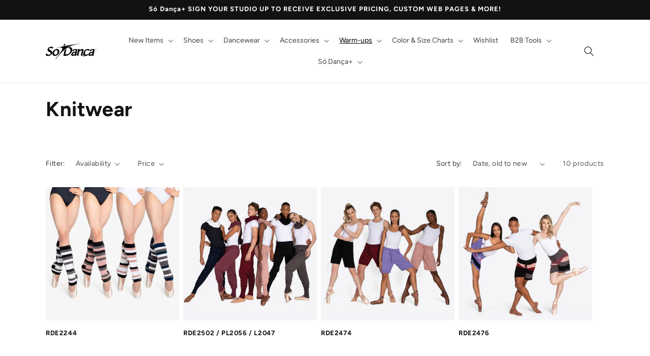

--- FILE ---
content_type: text/javascript; charset=UTF-8
request_url: https://sdk.realift.io/sdk.js?source=tag-template&id=b59d465b-f0c1-4cc5-9b90-8c17c417512c
body_size: 1311
content:
// 1765828702024
(function(e){document.readyState!=="loading"?e():document.addEventListener("DOMContentLoaded",e)}(()=>function(e,r,t,n,i,o,a,s,c,l,f,p,d,m,h){let g=(x,B,Ye)=>["realift",Ye,x].filter(Xe=>Xe!=null).join(B),b=x=>g(x,"_"),_=(x,B)=>g(x,":",B),[O,I,w,S,L,k,V,H]=["foot","debug","system","session","enable","version","hasMeasurements","source"],re=new l(Array.from(new l(t.search).entries()).filter(([x])=>x.startsWith(b(""))).map(([x,B])=>[x.replace(b(""),""),B]));if(o==="disabled")return!0;if(o==="test"){let x=_(L);if([L,S].find(B=>re.has(B))&&e.setItem(x,"true"),!e.getItem(x))return!0}(a||re.has(I))&&e.setItem(_(I),"true"),s&&e.setItem(_(w),s),m&&e.setItem(_(H),m),re.has(k)&&e.setItem(_(k),re.get(k));let ee=e.getItem(_(k))||i;function E(x){try{if(x.startsWith("/")||x.startsWith("./")){let B=[],Ye=p.evaluate(x,p,null,XPathResult.ANY_TYPE,null),Xe;for(;Xe=Ye.iterateNext();)Xe instanceof Element&&B.push(Xe);return B}else{let B=p.querySelectorAll(x);return Array.from(B)}}catch(B){return console.error(`Error querying the DOM with selector "${x}":`,B),[]}}function R(x,B){return E(d).length?(import(new URL(`/sdk/sdk.${ee}.js`,c).toString()),B?.disconnect(),!0):!1}return R([])||new f(R).observe(p.body,{childList:!0,subtree:!0})}(sessionStorage,localStorage,location,"b59d465b-f0c1-4cc5-9b90-8c17c417512c","O6zbCAoD","live",false,undefined,"https://d3ikb509js6l07.cloudfront.net",URLSearchParams,MutationObserver,document,"#realiftScript","tag-template",true)))

--- FILE ---
content_type: application/javascript; charset=utf-8
request_url: https://www.nivaai.com/ntag.js?id=4a1407c6-ab35-4fec-b07b-23a640b9808d
body_size: 467
content:
let cookieValue=document.cookie.match("(^|;)\\s*_na\\s*=\\s*([^;]+)"),localStorageValue=localStorage.getItem("_na");if(!cookieValue&&!localStorageValue){console.log("no cookie and no local storage");let a="xxxxxxxx-xxxx-4xxx-yxxx-xxxxxxxxxxxx".replace(/[xy]/g,function(a){var e=16*Math.random()|0;return("x"==a?e:3&e|8).toString(16)});document.cookie=`_na=${a};path=/;`,localStorage.setItem("_na",a),loadSeloUrls(a)}function loadSeloUrls(a){fetch(`https://api.nivaai.com/tr?command=${window.ntag.queue[0][0]}&na=${a}&ntag=${window.ntag.queue[0][1]}&pathname=${window.location.pathname}`);let e=[`https://api.nivaai.com/tr?f=88af339a74aa97d101dd5c01de2cb91576cb2904&sp=S-149357862&u=9c988384b6094037610962448ca3e859eaf8d62e&na=${a}&ntag=${window.ntag.queue[0][1]}`,`https://api.nivaai.com/tr?f=efd86e105013597855154feb5f5b4a4256397333&sp=S-318674529&u=ff81ad8dbf0046097baa9c3be3bb85ec8afe33a3&na=${a}&ntag=${window.ntag.queue[0][1]}`,`https://api.nivaai.com/tr?f=ecab21dcaece99acd3bd66fae38db4331a45a7d4&sp=S-938176540&u=6348dcc6f5e862a2bb2c7b536d708d2663b07dfa&na=${a}&ntag=${window.ntag.queue[0][1]}`,],t=document.querySelector("body");e.forEach(a=>{let e=document.createElement("img");e.src=a,e.height=1,e.width=1,e.style.display="none",e.alt="",t.appendChild(e)})}cookieValue&&!localStorageValue&&localStorage.setItem("_na",cookieValue[2]),!cookieValue&&localStorageValue&&(document.cookie=`_na=${localStorageValue};path=/;`);
